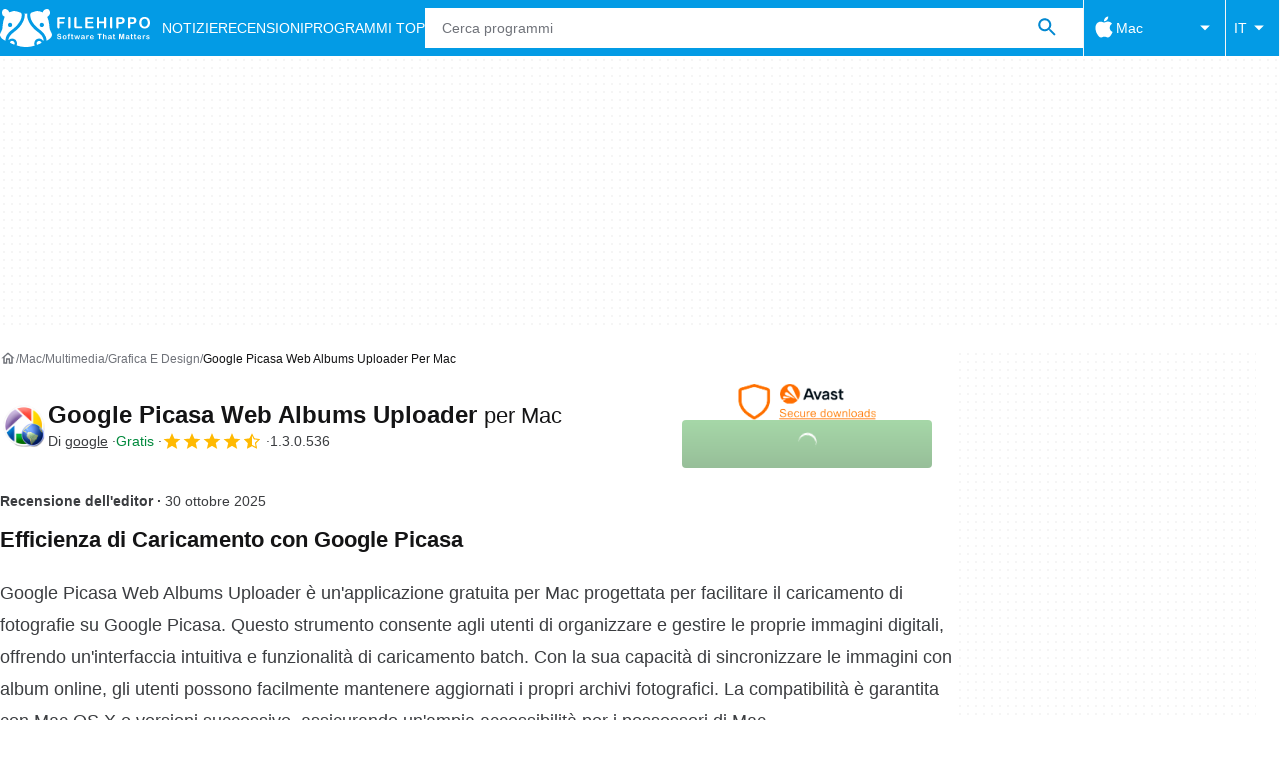

--- FILE ---
content_type: application/javascript; charset=utf-8
request_url: https://fundingchoicesmessages.google.com/f/AGSKWxUGt5DCO0UKl5n1sXec_RdTLv8GGGdzXi3JOMwQ6i5MRcl0oRTu_03FKOibNGqBOchEPflFv_ratptZGSY_n35p2p_6odxbSOhLL6w39Y_19zx4Oc3j6TZC369jFgsSoIVIHb7Ply6PN3q8DVKfh2wZ9yJ0XG1AAopRwTOwVLWFLTUXPpjfFEpSApwS/_/cmg_ad..net/pfadj//sidekickads./admatch-/top728.html
body_size: -1290
content:
window['0dba7b46-114b-49e5-a12f-c719b3b98208'] = true;